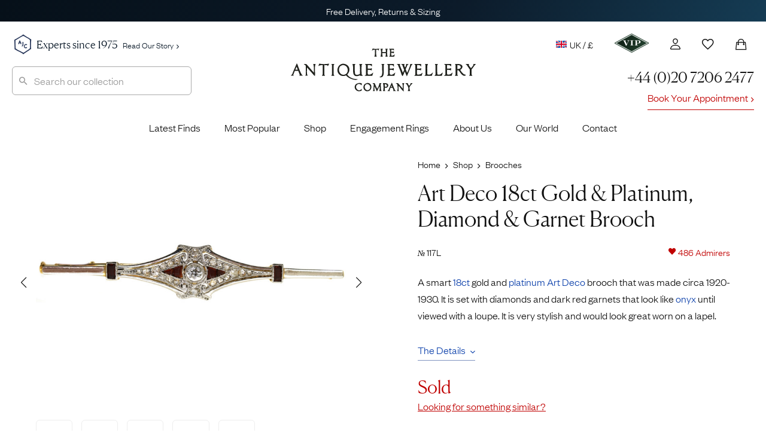

--- FILE ---
content_type: text/html; charset=utf-8
request_url: https://www.google.com/recaptcha/enterprise/anchor?ar=1&k=6LdxCvorAAAAALlKPvY_ZQ6Bg57uxyTVO0K36AfF&co=aHR0cHM6Ly93d3cuYW50aXF1ZWpld2VsbGVyeWNvbXBhbnkuY29tOjQ0Mw..&hl=en&v=PoyoqOPhxBO7pBk68S4YbpHZ&size=invisible&anchor-ms=20000&execute-ms=30000&cb=4w2nswaklzzj
body_size: 48644
content:
<!DOCTYPE HTML><html dir="ltr" lang="en"><head><meta http-equiv="Content-Type" content="text/html; charset=UTF-8">
<meta http-equiv="X-UA-Compatible" content="IE=edge">
<title>reCAPTCHA</title>
<style type="text/css">
/* cyrillic-ext */
@font-face {
  font-family: 'Roboto';
  font-style: normal;
  font-weight: 400;
  font-stretch: 100%;
  src: url(//fonts.gstatic.com/s/roboto/v48/KFO7CnqEu92Fr1ME7kSn66aGLdTylUAMa3GUBHMdazTgWw.woff2) format('woff2');
  unicode-range: U+0460-052F, U+1C80-1C8A, U+20B4, U+2DE0-2DFF, U+A640-A69F, U+FE2E-FE2F;
}
/* cyrillic */
@font-face {
  font-family: 'Roboto';
  font-style: normal;
  font-weight: 400;
  font-stretch: 100%;
  src: url(//fonts.gstatic.com/s/roboto/v48/KFO7CnqEu92Fr1ME7kSn66aGLdTylUAMa3iUBHMdazTgWw.woff2) format('woff2');
  unicode-range: U+0301, U+0400-045F, U+0490-0491, U+04B0-04B1, U+2116;
}
/* greek-ext */
@font-face {
  font-family: 'Roboto';
  font-style: normal;
  font-weight: 400;
  font-stretch: 100%;
  src: url(//fonts.gstatic.com/s/roboto/v48/KFO7CnqEu92Fr1ME7kSn66aGLdTylUAMa3CUBHMdazTgWw.woff2) format('woff2');
  unicode-range: U+1F00-1FFF;
}
/* greek */
@font-face {
  font-family: 'Roboto';
  font-style: normal;
  font-weight: 400;
  font-stretch: 100%;
  src: url(//fonts.gstatic.com/s/roboto/v48/KFO7CnqEu92Fr1ME7kSn66aGLdTylUAMa3-UBHMdazTgWw.woff2) format('woff2');
  unicode-range: U+0370-0377, U+037A-037F, U+0384-038A, U+038C, U+038E-03A1, U+03A3-03FF;
}
/* math */
@font-face {
  font-family: 'Roboto';
  font-style: normal;
  font-weight: 400;
  font-stretch: 100%;
  src: url(//fonts.gstatic.com/s/roboto/v48/KFO7CnqEu92Fr1ME7kSn66aGLdTylUAMawCUBHMdazTgWw.woff2) format('woff2');
  unicode-range: U+0302-0303, U+0305, U+0307-0308, U+0310, U+0312, U+0315, U+031A, U+0326-0327, U+032C, U+032F-0330, U+0332-0333, U+0338, U+033A, U+0346, U+034D, U+0391-03A1, U+03A3-03A9, U+03B1-03C9, U+03D1, U+03D5-03D6, U+03F0-03F1, U+03F4-03F5, U+2016-2017, U+2034-2038, U+203C, U+2040, U+2043, U+2047, U+2050, U+2057, U+205F, U+2070-2071, U+2074-208E, U+2090-209C, U+20D0-20DC, U+20E1, U+20E5-20EF, U+2100-2112, U+2114-2115, U+2117-2121, U+2123-214F, U+2190, U+2192, U+2194-21AE, U+21B0-21E5, U+21F1-21F2, U+21F4-2211, U+2213-2214, U+2216-22FF, U+2308-230B, U+2310, U+2319, U+231C-2321, U+2336-237A, U+237C, U+2395, U+239B-23B7, U+23D0, U+23DC-23E1, U+2474-2475, U+25AF, U+25B3, U+25B7, U+25BD, U+25C1, U+25CA, U+25CC, U+25FB, U+266D-266F, U+27C0-27FF, U+2900-2AFF, U+2B0E-2B11, U+2B30-2B4C, U+2BFE, U+3030, U+FF5B, U+FF5D, U+1D400-1D7FF, U+1EE00-1EEFF;
}
/* symbols */
@font-face {
  font-family: 'Roboto';
  font-style: normal;
  font-weight: 400;
  font-stretch: 100%;
  src: url(//fonts.gstatic.com/s/roboto/v48/KFO7CnqEu92Fr1ME7kSn66aGLdTylUAMaxKUBHMdazTgWw.woff2) format('woff2');
  unicode-range: U+0001-000C, U+000E-001F, U+007F-009F, U+20DD-20E0, U+20E2-20E4, U+2150-218F, U+2190, U+2192, U+2194-2199, U+21AF, U+21E6-21F0, U+21F3, U+2218-2219, U+2299, U+22C4-22C6, U+2300-243F, U+2440-244A, U+2460-24FF, U+25A0-27BF, U+2800-28FF, U+2921-2922, U+2981, U+29BF, U+29EB, U+2B00-2BFF, U+4DC0-4DFF, U+FFF9-FFFB, U+10140-1018E, U+10190-1019C, U+101A0, U+101D0-101FD, U+102E0-102FB, U+10E60-10E7E, U+1D2C0-1D2D3, U+1D2E0-1D37F, U+1F000-1F0FF, U+1F100-1F1AD, U+1F1E6-1F1FF, U+1F30D-1F30F, U+1F315, U+1F31C, U+1F31E, U+1F320-1F32C, U+1F336, U+1F378, U+1F37D, U+1F382, U+1F393-1F39F, U+1F3A7-1F3A8, U+1F3AC-1F3AF, U+1F3C2, U+1F3C4-1F3C6, U+1F3CA-1F3CE, U+1F3D4-1F3E0, U+1F3ED, U+1F3F1-1F3F3, U+1F3F5-1F3F7, U+1F408, U+1F415, U+1F41F, U+1F426, U+1F43F, U+1F441-1F442, U+1F444, U+1F446-1F449, U+1F44C-1F44E, U+1F453, U+1F46A, U+1F47D, U+1F4A3, U+1F4B0, U+1F4B3, U+1F4B9, U+1F4BB, U+1F4BF, U+1F4C8-1F4CB, U+1F4D6, U+1F4DA, U+1F4DF, U+1F4E3-1F4E6, U+1F4EA-1F4ED, U+1F4F7, U+1F4F9-1F4FB, U+1F4FD-1F4FE, U+1F503, U+1F507-1F50B, U+1F50D, U+1F512-1F513, U+1F53E-1F54A, U+1F54F-1F5FA, U+1F610, U+1F650-1F67F, U+1F687, U+1F68D, U+1F691, U+1F694, U+1F698, U+1F6AD, U+1F6B2, U+1F6B9-1F6BA, U+1F6BC, U+1F6C6-1F6CF, U+1F6D3-1F6D7, U+1F6E0-1F6EA, U+1F6F0-1F6F3, U+1F6F7-1F6FC, U+1F700-1F7FF, U+1F800-1F80B, U+1F810-1F847, U+1F850-1F859, U+1F860-1F887, U+1F890-1F8AD, U+1F8B0-1F8BB, U+1F8C0-1F8C1, U+1F900-1F90B, U+1F93B, U+1F946, U+1F984, U+1F996, U+1F9E9, U+1FA00-1FA6F, U+1FA70-1FA7C, U+1FA80-1FA89, U+1FA8F-1FAC6, U+1FACE-1FADC, U+1FADF-1FAE9, U+1FAF0-1FAF8, U+1FB00-1FBFF;
}
/* vietnamese */
@font-face {
  font-family: 'Roboto';
  font-style: normal;
  font-weight: 400;
  font-stretch: 100%;
  src: url(//fonts.gstatic.com/s/roboto/v48/KFO7CnqEu92Fr1ME7kSn66aGLdTylUAMa3OUBHMdazTgWw.woff2) format('woff2');
  unicode-range: U+0102-0103, U+0110-0111, U+0128-0129, U+0168-0169, U+01A0-01A1, U+01AF-01B0, U+0300-0301, U+0303-0304, U+0308-0309, U+0323, U+0329, U+1EA0-1EF9, U+20AB;
}
/* latin-ext */
@font-face {
  font-family: 'Roboto';
  font-style: normal;
  font-weight: 400;
  font-stretch: 100%;
  src: url(//fonts.gstatic.com/s/roboto/v48/KFO7CnqEu92Fr1ME7kSn66aGLdTylUAMa3KUBHMdazTgWw.woff2) format('woff2');
  unicode-range: U+0100-02BA, U+02BD-02C5, U+02C7-02CC, U+02CE-02D7, U+02DD-02FF, U+0304, U+0308, U+0329, U+1D00-1DBF, U+1E00-1E9F, U+1EF2-1EFF, U+2020, U+20A0-20AB, U+20AD-20C0, U+2113, U+2C60-2C7F, U+A720-A7FF;
}
/* latin */
@font-face {
  font-family: 'Roboto';
  font-style: normal;
  font-weight: 400;
  font-stretch: 100%;
  src: url(//fonts.gstatic.com/s/roboto/v48/KFO7CnqEu92Fr1ME7kSn66aGLdTylUAMa3yUBHMdazQ.woff2) format('woff2');
  unicode-range: U+0000-00FF, U+0131, U+0152-0153, U+02BB-02BC, U+02C6, U+02DA, U+02DC, U+0304, U+0308, U+0329, U+2000-206F, U+20AC, U+2122, U+2191, U+2193, U+2212, U+2215, U+FEFF, U+FFFD;
}
/* cyrillic-ext */
@font-face {
  font-family: 'Roboto';
  font-style: normal;
  font-weight: 500;
  font-stretch: 100%;
  src: url(//fonts.gstatic.com/s/roboto/v48/KFO7CnqEu92Fr1ME7kSn66aGLdTylUAMa3GUBHMdazTgWw.woff2) format('woff2');
  unicode-range: U+0460-052F, U+1C80-1C8A, U+20B4, U+2DE0-2DFF, U+A640-A69F, U+FE2E-FE2F;
}
/* cyrillic */
@font-face {
  font-family: 'Roboto';
  font-style: normal;
  font-weight: 500;
  font-stretch: 100%;
  src: url(//fonts.gstatic.com/s/roboto/v48/KFO7CnqEu92Fr1ME7kSn66aGLdTylUAMa3iUBHMdazTgWw.woff2) format('woff2');
  unicode-range: U+0301, U+0400-045F, U+0490-0491, U+04B0-04B1, U+2116;
}
/* greek-ext */
@font-face {
  font-family: 'Roboto';
  font-style: normal;
  font-weight: 500;
  font-stretch: 100%;
  src: url(//fonts.gstatic.com/s/roboto/v48/KFO7CnqEu92Fr1ME7kSn66aGLdTylUAMa3CUBHMdazTgWw.woff2) format('woff2');
  unicode-range: U+1F00-1FFF;
}
/* greek */
@font-face {
  font-family: 'Roboto';
  font-style: normal;
  font-weight: 500;
  font-stretch: 100%;
  src: url(//fonts.gstatic.com/s/roboto/v48/KFO7CnqEu92Fr1ME7kSn66aGLdTylUAMa3-UBHMdazTgWw.woff2) format('woff2');
  unicode-range: U+0370-0377, U+037A-037F, U+0384-038A, U+038C, U+038E-03A1, U+03A3-03FF;
}
/* math */
@font-face {
  font-family: 'Roboto';
  font-style: normal;
  font-weight: 500;
  font-stretch: 100%;
  src: url(//fonts.gstatic.com/s/roboto/v48/KFO7CnqEu92Fr1ME7kSn66aGLdTylUAMawCUBHMdazTgWw.woff2) format('woff2');
  unicode-range: U+0302-0303, U+0305, U+0307-0308, U+0310, U+0312, U+0315, U+031A, U+0326-0327, U+032C, U+032F-0330, U+0332-0333, U+0338, U+033A, U+0346, U+034D, U+0391-03A1, U+03A3-03A9, U+03B1-03C9, U+03D1, U+03D5-03D6, U+03F0-03F1, U+03F4-03F5, U+2016-2017, U+2034-2038, U+203C, U+2040, U+2043, U+2047, U+2050, U+2057, U+205F, U+2070-2071, U+2074-208E, U+2090-209C, U+20D0-20DC, U+20E1, U+20E5-20EF, U+2100-2112, U+2114-2115, U+2117-2121, U+2123-214F, U+2190, U+2192, U+2194-21AE, U+21B0-21E5, U+21F1-21F2, U+21F4-2211, U+2213-2214, U+2216-22FF, U+2308-230B, U+2310, U+2319, U+231C-2321, U+2336-237A, U+237C, U+2395, U+239B-23B7, U+23D0, U+23DC-23E1, U+2474-2475, U+25AF, U+25B3, U+25B7, U+25BD, U+25C1, U+25CA, U+25CC, U+25FB, U+266D-266F, U+27C0-27FF, U+2900-2AFF, U+2B0E-2B11, U+2B30-2B4C, U+2BFE, U+3030, U+FF5B, U+FF5D, U+1D400-1D7FF, U+1EE00-1EEFF;
}
/* symbols */
@font-face {
  font-family: 'Roboto';
  font-style: normal;
  font-weight: 500;
  font-stretch: 100%;
  src: url(//fonts.gstatic.com/s/roboto/v48/KFO7CnqEu92Fr1ME7kSn66aGLdTylUAMaxKUBHMdazTgWw.woff2) format('woff2');
  unicode-range: U+0001-000C, U+000E-001F, U+007F-009F, U+20DD-20E0, U+20E2-20E4, U+2150-218F, U+2190, U+2192, U+2194-2199, U+21AF, U+21E6-21F0, U+21F3, U+2218-2219, U+2299, U+22C4-22C6, U+2300-243F, U+2440-244A, U+2460-24FF, U+25A0-27BF, U+2800-28FF, U+2921-2922, U+2981, U+29BF, U+29EB, U+2B00-2BFF, U+4DC0-4DFF, U+FFF9-FFFB, U+10140-1018E, U+10190-1019C, U+101A0, U+101D0-101FD, U+102E0-102FB, U+10E60-10E7E, U+1D2C0-1D2D3, U+1D2E0-1D37F, U+1F000-1F0FF, U+1F100-1F1AD, U+1F1E6-1F1FF, U+1F30D-1F30F, U+1F315, U+1F31C, U+1F31E, U+1F320-1F32C, U+1F336, U+1F378, U+1F37D, U+1F382, U+1F393-1F39F, U+1F3A7-1F3A8, U+1F3AC-1F3AF, U+1F3C2, U+1F3C4-1F3C6, U+1F3CA-1F3CE, U+1F3D4-1F3E0, U+1F3ED, U+1F3F1-1F3F3, U+1F3F5-1F3F7, U+1F408, U+1F415, U+1F41F, U+1F426, U+1F43F, U+1F441-1F442, U+1F444, U+1F446-1F449, U+1F44C-1F44E, U+1F453, U+1F46A, U+1F47D, U+1F4A3, U+1F4B0, U+1F4B3, U+1F4B9, U+1F4BB, U+1F4BF, U+1F4C8-1F4CB, U+1F4D6, U+1F4DA, U+1F4DF, U+1F4E3-1F4E6, U+1F4EA-1F4ED, U+1F4F7, U+1F4F9-1F4FB, U+1F4FD-1F4FE, U+1F503, U+1F507-1F50B, U+1F50D, U+1F512-1F513, U+1F53E-1F54A, U+1F54F-1F5FA, U+1F610, U+1F650-1F67F, U+1F687, U+1F68D, U+1F691, U+1F694, U+1F698, U+1F6AD, U+1F6B2, U+1F6B9-1F6BA, U+1F6BC, U+1F6C6-1F6CF, U+1F6D3-1F6D7, U+1F6E0-1F6EA, U+1F6F0-1F6F3, U+1F6F7-1F6FC, U+1F700-1F7FF, U+1F800-1F80B, U+1F810-1F847, U+1F850-1F859, U+1F860-1F887, U+1F890-1F8AD, U+1F8B0-1F8BB, U+1F8C0-1F8C1, U+1F900-1F90B, U+1F93B, U+1F946, U+1F984, U+1F996, U+1F9E9, U+1FA00-1FA6F, U+1FA70-1FA7C, U+1FA80-1FA89, U+1FA8F-1FAC6, U+1FACE-1FADC, U+1FADF-1FAE9, U+1FAF0-1FAF8, U+1FB00-1FBFF;
}
/* vietnamese */
@font-face {
  font-family: 'Roboto';
  font-style: normal;
  font-weight: 500;
  font-stretch: 100%;
  src: url(//fonts.gstatic.com/s/roboto/v48/KFO7CnqEu92Fr1ME7kSn66aGLdTylUAMa3OUBHMdazTgWw.woff2) format('woff2');
  unicode-range: U+0102-0103, U+0110-0111, U+0128-0129, U+0168-0169, U+01A0-01A1, U+01AF-01B0, U+0300-0301, U+0303-0304, U+0308-0309, U+0323, U+0329, U+1EA0-1EF9, U+20AB;
}
/* latin-ext */
@font-face {
  font-family: 'Roboto';
  font-style: normal;
  font-weight: 500;
  font-stretch: 100%;
  src: url(//fonts.gstatic.com/s/roboto/v48/KFO7CnqEu92Fr1ME7kSn66aGLdTylUAMa3KUBHMdazTgWw.woff2) format('woff2');
  unicode-range: U+0100-02BA, U+02BD-02C5, U+02C7-02CC, U+02CE-02D7, U+02DD-02FF, U+0304, U+0308, U+0329, U+1D00-1DBF, U+1E00-1E9F, U+1EF2-1EFF, U+2020, U+20A0-20AB, U+20AD-20C0, U+2113, U+2C60-2C7F, U+A720-A7FF;
}
/* latin */
@font-face {
  font-family: 'Roboto';
  font-style: normal;
  font-weight: 500;
  font-stretch: 100%;
  src: url(//fonts.gstatic.com/s/roboto/v48/KFO7CnqEu92Fr1ME7kSn66aGLdTylUAMa3yUBHMdazQ.woff2) format('woff2');
  unicode-range: U+0000-00FF, U+0131, U+0152-0153, U+02BB-02BC, U+02C6, U+02DA, U+02DC, U+0304, U+0308, U+0329, U+2000-206F, U+20AC, U+2122, U+2191, U+2193, U+2212, U+2215, U+FEFF, U+FFFD;
}
/* cyrillic-ext */
@font-face {
  font-family: 'Roboto';
  font-style: normal;
  font-weight: 900;
  font-stretch: 100%;
  src: url(//fonts.gstatic.com/s/roboto/v48/KFO7CnqEu92Fr1ME7kSn66aGLdTylUAMa3GUBHMdazTgWw.woff2) format('woff2');
  unicode-range: U+0460-052F, U+1C80-1C8A, U+20B4, U+2DE0-2DFF, U+A640-A69F, U+FE2E-FE2F;
}
/* cyrillic */
@font-face {
  font-family: 'Roboto';
  font-style: normal;
  font-weight: 900;
  font-stretch: 100%;
  src: url(//fonts.gstatic.com/s/roboto/v48/KFO7CnqEu92Fr1ME7kSn66aGLdTylUAMa3iUBHMdazTgWw.woff2) format('woff2');
  unicode-range: U+0301, U+0400-045F, U+0490-0491, U+04B0-04B1, U+2116;
}
/* greek-ext */
@font-face {
  font-family: 'Roboto';
  font-style: normal;
  font-weight: 900;
  font-stretch: 100%;
  src: url(//fonts.gstatic.com/s/roboto/v48/KFO7CnqEu92Fr1ME7kSn66aGLdTylUAMa3CUBHMdazTgWw.woff2) format('woff2');
  unicode-range: U+1F00-1FFF;
}
/* greek */
@font-face {
  font-family: 'Roboto';
  font-style: normal;
  font-weight: 900;
  font-stretch: 100%;
  src: url(//fonts.gstatic.com/s/roboto/v48/KFO7CnqEu92Fr1ME7kSn66aGLdTylUAMa3-UBHMdazTgWw.woff2) format('woff2');
  unicode-range: U+0370-0377, U+037A-037F, U+0384-038A, U+038C, U+038E-03A1, U+03A3-03FF;
}
/* math */
@font-face {
  font-family: 'Roboto';
  font-style: normal;
  font-weight: 900;
  font-stretch: 100%;
  src: url(//fonts.gstatic.com/s/roboto/v48/KFO7CnqEu92Fr1ME7kSn66aGLdTylUAMawCUBHMdazTgWw.woff2) format('woff2');
  unicode-range: U+0302-0303, U+0305, U+0307-0308, U+0310, U+0312, U+0315, U+031A, U+0326-0327, U+032C, U+032F-0330, U+0332-0333, U+0338, U+033A, U+0346, U+034D, U+0391-03A1, U+03A3-03A9, U+03B1-03C9, U+03D1, U+03D5-03D6, U+03F0-03F1, U+03F4-03F5, U+2016-2017, U+2034-2038, U+203C, U+2040, U+2043, U+2047, U+2050, U+2057, U+205F, U+2070-2071, U+2074-208E, U+2090-209C, U+20D0-20DC, U+20E1, U+20E5-20EF, U+2100-2112, U+2114-2115, U+2117-2121, U+2123-214F, U+2190, U+2192, U+2194-21AE, U+21B0-21E5, U+21F1-21F2, U+21F4-2211, U+2213-2214, U+2216-22FF, U+2308-230B, U+2310, U+2319, U+231C-2321, U+2336-237A, U+237C, U+2395, U+239B-23B7, U+23D0, U+23DC-23E1, U+2474-2475, U+25AF, U+25B3, U+25B7, U+25BD, U+25C1, U+25CA, U+25CC, U+25FB, U+266D-266F, U+27C0-27FF, U+2900-2AFF, U+2B0E-2B11, U+2B30-2B4C, U+2BFE, U+3030, U+FF5B, U+FF5D, U+1D400-1D7FF, U+1EE00-1EEFF;
}
/* symbols */
@font-face {
  font-family: 'Roboto';
  font-style: normal;
  font-weight: 900;
  font-stretch: 100%;
  src: url(//fonts.gstatic.com/s/roboto/v48/KFO7CnqEu92Fr1ME7kSn66aGLdTylUAMaxKUBHMdazTgWw.woff2) format('woff2');
  unicode-range: U+0001-000C, U+000E-001F, U+007F-009F, U+20DD-20E0, U+20E2-20E4, U+2150-218F, U+2190, U+2192, U+2194-2199, U+21AF, U+21E6-21F0, U+21F3, U+2218-2219, U+2299, U+22C4-22C6, U+2300-243F, U+2440-244A, U+2460-24FF, U+25A0-27BF, U+2800-28FF, U+2921-2922, U+2981, U+29BF, U+29EB, U+2B00-2BFF, U+4DC0-4DFF, U+FFF9-FFFB, U+10140-1018E, U+10190-1019C, U+101A0, U+101D0-101FD, U+102E0-102FB, U+10E60-10E7E, U+1D2C0-1D2D3, U+1D2E0-1D37F, U+1F000-1F0FF, U+1F100-1F1AD, U+1F1E6-1F1FF, U+1F30D-1F30F, U+1F315, U+1F31C, U+1F31E, U+1F320-1F32C, U+1F336, U+1F378, U+1F37D, U+1F382, U+1F393-1F39F, U+1F3A7-1F3A8, U+1F3AC-1F3AF, U+1F3C2, U+1F3C4-1F3C6, U+1F3CA-1F3CE, U+1F3D4-1F3E0, U+1F3ED, U+1F3F1-1F3F3, U+1F3F5-1F3F7, U+1F408, U+1F415, U+1F41F, U+1F426, U+1F43F, U+1F441-1F442, U+1F444, U+1F446-1F449, U+1F44C-1F44E, U+1F453, U+1F46A, U+1F47D, U+1F4A3, U+1F4B0, U+1F4B3, U+1F4B9, U+1F4BB, U+1F4BF, U+1F4C8-1F4CB, U+1F4D6, U+1F4DA, U+1F4DF, U+1F4E3-1F4E6, U+1F4EA-1F4ED, U+1F4F7, U+1F4F9-1F4FB, U+1F4FD-1F4FE, U+1F503, U+1F507-1F50B, U+1F50D, U+1F512-1F513, U+1F53E-1F54A, U+1F54F-1F5FA, U+1F610, U+1F650-1F67F, U+1F687, U+1F68D, U+1F691, U+1F694, U+1F698, U+1F6AD, U+1F6B2, U+1F6B9-1F6BA, U+1F6BC, U+1F6C6-1F6CF, U+1F6D3-1F6D7, U+1F6E0-1F6EA, U+1F6F0-1F6F3, U+1F6F7-1F6FC, U+1F700-1F7FF, U+1F800-1F80B, U+1F810-1F847, U+1F850-1F859, U+1F860-1F887, U+1F890-1F8AD, U+1F8B0-1F8BB, U+1F8C0-1F8C1, U+1F900-1F90B, U+1F93B, U+1F946, U+1F984, U+1F996, U+1F9E9, U+1FA00-1FA6F, U+1FA70-1FA7C, U+1FA80-1FA89, U+1FA8F-1FAC6, U+1FACE-1FADC, U+1FADF-1FAE9, U+1FAF0-1FAF8, U+1FB00-1FBFF;
}
/* vietnamese */
@font-face {
  font-family: 'Roboto';
  font-style: normal;
  font-weight: 900;
  font-stretch: 100%;
  src: url(//fonts.gstatic.com/s/roboto/v48/KFO7CnqEu92Fr1ME7kSn66aGLdTylUAMa3OUBHMdazTgWw.woff2) format('woff2');
  unicode-range: U+0102-0103, U+0110-0111, U+0128-0129, U+0168-0169, U+01A0-01A1, U+01AF-01B0, U+0300-0301, U+0303-0304, U+0308-0309, U+0323, U+0329, U+1EA0-1EF9, U+20AB;
}
/* latin-ext */
@font-face {
  font-family: 'Roboto';
  font-style: normal;
  font-weight: 900;
  font-stretch: 100%;
  src: url(//fonts.gstatic.com/s/roboto/v48/KFO7CnqEu92Fr1ME7kSn66aGLdTylUAMa3KUBHMdazTgWw.woff2) format('woff2');
  unicode-range: U+0100-02BA, U+02BD-02C5, U+02C7-02CC, U+02CE-02D7, U+02DD-02FF, U+0304, U+0308, U+0329, U+1D00-1DBF, U+1E00-1E9F, U+1EF2-1EFF, U+2020, U+20A0-20AB, U+20AD-20C0, U+2113, U+2C60-2C7F, U+A720-A7FF;
}
/* latin */
@font-face {
  font-family: 'Roboto';
  font-style: normal;
  font-weight: 900;
  font-stretch: 100%;
  src: url(//fonts.gstatic.com/s/roboto/v48/KFO7CnqEu92Fr1ME7kSn66aGLdTylUAMa3yUBHMdazQ.woff2) format('woff2');
  unicode-range: U+0000-00FF, U+0131, U+0152-0153, U+02BB-02BC, U+02C6, U+02DA, U+02DC, U+0304, U+0308, U+0329, U+2000-206F, U+20AC, U+2122, U+2191, U+2193, U+2212, U+2215, U+FEFF, U+FFFD;
}

</style>
<link rel="stylesheet" type="text/css" href="https://www.gstatic.com/recaptcha/releases/PoyoqOPhxBO7pBk68S4YbpHZ/styles__ltr.css">
<script nonce="SkTYd_WcEvra5007tb3WmA" type="text/javascript">window['__recaptcha_api'] = 'https://www.google.com/recaptcha/enterprise/';</script>
<script type="text/javascript" src="https://www.gstatic.com/recaptcha/releases/PoyoqOPhxBO7pBk68S4YbpHZ/recaptcha__en.js" nonce="SkTYd_WcEvra5007tb3WmA">
      
    </script></head>
<body><div id="rc-anchor-alert" class="rc-anchor-alert"></div>
<input type="hidden" id="recaptcha-token" value="[base64]">
<script type="text/javascript" nonce="SkTYd_WcEvra5007tb3WmA">
      recaptcha.anchor.Main.init("[\x22ainput\x22,[\x22bgdata\x22,\x22\x22,\[base64]/[base64]/[base64]/KE4oMTI0LHYsdi5HKSxMWihsLHYpKTpOKDEyNCx2LGwpLFYpLHYpLFQpKSxGKDE3MSx2KX0scjc9ZnVuY3Rpb24obCl7cmV0dXJuIGx9LEM9ZnVuY3Rpb24obCxWLHYpe04odixsLFYpLFZbYWtdPTI3OTZ9LG49ZnVuY3Rpb24obCxWKXtWLlg9KChWLlg/[base64]/[base64]/[base64]/[base64]/[base64]/[base64]/[base64]/[base64]/[base64]/[base64]/[base64]\\u003d\x22,\[base64]\x22,\x22aQUDw4nCsFjChGouPmLDqV3Cn8KVw4DDqMOYw4LCv1p7wpvDhHzDlcO4w5DDk0FZw7tLLMOIw4bCuH00wpHDlcK+w4R9wpLDoGjDuF/DjHHClMO/wrvDuirDu8KKYcOeYA/DsMOqZcKNCG9qQsKmccOxw4TDiMK5TsKSwrPDgcKDT8OAw6lYw5zDj8Kcw6JMCW7CtMOSw5VQdsOSY3jDjMO5EgjCizc1ecOEGHrDuTQsGcO0LcOcc8KjUFciUTcyw7nDnWISwpUdI8Onw5XCncOIw49ew7xUwq3Cp8ONAMOpw5xlWjjDv8O/[base64]/DnRpyJ8ODbMKBKMK2w4PDh8OpCcKYPMKzw4bChjPDrFHCnC/CrMK0wpvCk8KlMlfDikNuT8OHwrXCjlNbYAlxdXlEQ8OQwpRdCjQbCmhIw4E+w5k3wqt5HsKsw707LsOYwpErwpDDgMOkFkolIxLChjdZw7fCkcKiLWo/wrRoIMOOw5rCvVXDuxE0w5cwOMOnFsK3CjLDrR/DlMO7wpzDg8KLYhERcG5Qw6wgw78rw5PDpMOFKX/[base64]/w7NeER/Cs2BqIsOGw6/CmQrCjUDCmMKJLcKkwp4OHsO1O2tSw7glNsOzHytSw6LDlEIIUl5Tw4rDpmIOwqY/[base64]/wprCq3FBw4PDkMOXw6JMScKhe8KUw6pSw77ClSnCkMOxw4bCp8KHwoFLw77DqcKgaTx2w5XDhcK7w7Y8d8OwVzwRw6opd3bDqMOnw5RRfsOvegF7wqXCvn9MXWNmLMOSwr7Dol9Rwr42YcKRfcOjwo/[base64]/PMObNcOaw4oYwpTCs8OiX8OnW8K3dMKkeBbCpTdhw5zDhMKAw5PDqgPCmcOfw49hKHLDjk5dw4pXXXPCiwzDpsO+d358ecKYH8K8wr3DnF9hw7jClB7DrCLDrcO+wrsAWnXCjMOlQj59wo45wooNw5/CsMKtby5LwpPCi8K0w7o8TmfDs8OzwpTCsRx3w4fDrcKIJDxNZ8O9GsONw6vDiy/[base64]/CrjbCvUvCmG3DrsOiMcKqw6rDoQzDkcOERgjDsh1xw5JmdsKiwq/[base64]/CvCTCmhszwod+worDgATCrwZCfcOtw5vDgFrDlsK2GB/[base64]/CvWVvS8Oww6Rbw5Zmwq46wrnCoSYAGGvCjXnDqcKfHMOPwqlAw5fDg8OswrPDucOrIkVtSn/DgWIJwrDDi3IWP8K/RsKcw5HDlcKiwrLDp8Kxw6Q8d8OHw6HCu8OJe8Oiw4ooVcOgw4PCicKKD8KwED/DijjDpsOswpVGZmBzcsK6w6PDpsKqw6lUwqdPw6UWw6tgwpkcwpxOHsKiVmsSwqvCn8OKwrfCoMKYPRQ9wo/[base64]/CksOPMyLChk0OBxXCrWjCm1XDpG5qHjDDq8KFBAwjwqrChHjDp8OPKcKaPktNUcOvRcK0w5XCnlfCqcKBCsOXw5PCu8KOw59oLFrCssKDw7hOw6HDpcOyFcKPf8KRw47DpcOiwqxrbMOmMMOGYMOmwoNBw71gGht9W0nCocKbJXnDg8OJw5R+w4/[base64]/w6EvWMO9w5ooYhzDtMKrw64TwococMOSw49pLcKvwrrCp2PDk07CqMOAwpADWHYwwrlJXsK/[base64]/DmH9yfsK1wpNZw4bDrhLDt8Kjwos/wp0UWUPDjR08URfDmcOvRsKnAcKUwp3CtW0WScO5w5oBw43ClUsRb8OVwrAUwo3DvMK+w7pTwoIUHwdLwoAAMBbClsK9w5UNwrXDmR47wq9DQz56XVjCu3A5wrrDp8KWa8KlIsOqcCzCpMK1w4XDhcKIw5lIwo5kBQLCsWfDqAtww5bDt31+dDfDiUI+WRE/wpXCjsKLwrIqw5bDlMKyV8OuFMK/fcKTZG8LwrfDnz7CsinDljzCs17Cn8K1D8OcfE5gM1NVa8Opw69JwpFUZ8KDw7DDhWAEWh4qw6DDiARQPmzCpDYhwoHCuzU8K8KDb8KMwr/[base64]/wq96e8KvfANww4otwr3DqMOcwq0JfxQmwoAwfXDCjsKDSR5kfU9vE048UG0qwoVYw5XCtyo2wpMHw6MDw7AGw6AIwp5nwrk3woDDpTDCmERTw7jDmB5NLxBHRFR5w4Z4NXJQU0fDncKKw4PDj3zCk0fDhi3DlEocK0RXVcOHwobCqhAcY8OOw5cDwqDDvMO/w4VdwrJsBMOTS8KSDi3Cs8K+w7VtD8KowoRgwpDCribDr8OoDzrCuXIGaQ3CrMOOcsKvw5szw4bDl8O7w63DhMKyEcOpwr1Rw5bClAvCt8OWwqPDssKYw6hPw7NAQV12wqh6c8OiS8Odwp8Iwo3CpsKPw59iMjbCgMOUw43CmwHDvsO4EsOVw7DDlMKqw4vDhcKiw7/DgCwdFEY9JMOUTTHDqAzCr0EWfkMiTsO6w7DDjMO9U8Kqw68XI8KmGcKvwpAtwowpQMKgw4Epw5/ChgMnWHMGwozClnLDt8O0ZXjCv8KMw6U0wpbCjFvDgxpiw7oDG8KzwpBwwos0BHzCjcKlwqwkw6XDkCPCgS1XOV7DsMO+BAciwqI/wqx0dDnDgx3Dr8K6w6Alw6zDjmU6w40Gwq1DHlfCo8KFwpIowqgPwqJ4w7pjw71Iwr0/[base64]/DqgvDpcOrwqM0w6B/B153w6HChCwpYcO/w688wqrCpcKdFg8Tw6LDsXZNwrTDpj5WZW/Ds1PDuMOyDGtDw6nCuMOawqM1wojDn2fCgmbCizrDuXALeRHCp8Kbw7BUdcKcFgALw54Uw6gVw7jDugkSD8OCw4vDocKNwpvDu8O/[base64]/CmzjDvSpZTwAtw6gPw6oXw4ArwqDCv2DDksK5wrk9ZMKJflrDjCNUwrnDhsOSA1ZJP8OzFMKdQzPDkcKLDXFKwog+ZcKEZ8OuZ09PAcK6w67DgAkswpB8w7nDkUrCsy/DlhwiPy3CvsOIwrTCgcKtRH3DhcO5UQQbHVwdw4XCksKFZMKrLWzCsMOuRyhGRXkiw68PV8KswoXCm8OlwqlMc8ORZ2Y5wofCoRoEVsK5wr/DnWQMTm17w5/Cl8KDI8Ovw4zDpC9dSsOFT3zDpgvCsmYXw4ESPcOObMO3w6HCrhnDg3oZFsO/wpNmc8Kiw5DDt8Kcw6RNKH8BwqTCssOLfCBdUzLCj0xcZcKZVcOfBWNywrnDphPDvcO9U8KxVMKgCMOuSsKUdsOywpNXw4JpPUPDiBlCbWHDvSvDvyoFwqQYNANvcRACOSnCscKAVcOMCMK9w4/DuC3Chw7DqMOYwqnDlHFWw6TCmsO5wo4uLMKbdMOPwrHCoRTCjDHDnywmX8O2M2/[base64]/DicKNwooKw5F0w44NKsOGwqovwqHDs8Kbw4Uew7TCv8KAV8O5aMK9B8OkL2oIwrMbw7BPPcOdw5kFXQbDisOhMMKPfgvCi8O+wovDvgPCt8K8w5otw4kJwpgAwoXCpTN/fcKXNWtUOMKSw4QrARYNwrDChTHCrWZHw4bDixTDtWjClhBAw7wRw7/DpEFvAFjDvFXClcKcw7drw51qBsK3w4vDumbDvsORwopvw5nDi8OGw4/[base64]/w4BvwoF8w7bCu3FpKcOtwr9eQsO/wozCmzwtw6jClCvCqcKqNF/CjMOkYw4yw5Y0w6tEw4JiWcKTIsKkPFfDt8K6CcOLRHE5QMKzw7Uuw6x3bMOpd39qwr7ClW5xDMKrPAjDkkzCvsOew5LCg1weacOEJcO+Ay/ClsKREWLCucKYWkzDlMOOXlnDscOfBwXCtlTDnxjDukjDmEnDgmdww6DCssOlaMKTw5EVwrFIw4fCjMKOHXt4IwdIwpvCm8KEw7ZYwqjCnGPCnUAtAn/DgMKzTQPDpcK9G1jDucK5eUrDtxjDn8OkMnLCuynDr8K/wodPNsO4CFRDw6ljw4jCmsKLw5Y1WCgTwqLDk8KiK8KWwpLDtcOawrhgwow3IhJEGAfDncKgajvDssKZwpXDm2/Cn0zDu8KcJ8OawpJewrfCiisoOxVVw4HDtg7DmMKzwqfCjWsUwoEVw7lfTcOtwobCr8KCCcKgwrEgw7tgw4UERlV8JQ3CjHXDnEnDrcOiO8KuGDEvw7FnPcOmcRBAw6PDo8KDXkHCqMKMO15pSMKkecOzGG/DgEg4w4gyMl/DryYCFEzCjsKoDsO9w6DDjFcIw7kqw4AcwpPDjBElwqTDm8OLw759woDDjsOaw58ETsKGwqTDoSRdSMOjLsODJyEIw7B+ajrDh8KeTsKKwrk3bcKIH1vDqlPCt8KSwp/ChcKiwpdWOcOof8KAwovCsMK2w6JmwpnDiCzCr8Kswo0HYAV9Fz4Iw5DCq8KpL8OuBMKqKzXCgiLCscKpw6YLwp0ZB8OzWT8ww6LDjsKFaXBIWQ/[base64]/bG8TKkB9w63CrcOOBTjCgBPCqHLDhC3CrMOywpESJ8KKwpnCs27DgMOKUS7CoHNBblNVbsKuN8K3RibCuBpyw51fOy7DmsOsw5/Ct8K/Ml89w5rDsW1fTC/[base64]/Dv8K9w4jCq8OYScO1w5vDlsOPR8KOdMKGwqU1CnHCgW1ca8K+wrzDg8KxRsO0YsO7w6RgM03CpTXDsBhqGyd6XB91AH0KwpYYw7kowpDCicK4DMK0w67CpFhdE24FA8K0cwbDp8KewrfCp8KGM1XCssOaFn/DssKqCF/[base64]/DiGAnCcOUIhbDr8Onwq50bhNKwpkdwr0IJgnCrMOjcEtKC0Elwo/[base64]/[base64]/DmMODwpjCg33DrhrCqVrCn8OjUsKZXsOjd8O9wpzDnsOIMybCnk1ywo1+wpIdw6/[base64]/QH7DkcK5wrTCrcOtw6HCtcK/ecOiE3PDgMK4NMK7wo0YRj7Dl8Oow4kZecK2w5rDohgQYcK+esK4w6PClcKbCRHCvsK0EsK8w57DkQ/ChRbDssORMTYYwqTDlsKLZyJKw6BqwrN4KMOvwoRzGMKfwrbDljPCvC4zKcKKw77DsCJIw7rChTplw5ZTw6kzw6kDO1zDkT7ChW/Ds8OyT8KvOcKHw4fCssKPwrErwonDqcOmNsO6w4N5w7tvUHE7fAASwrPCqMKuJw3DmMKoVsKWCcKuGVPCnMOywoDDj04weQnDjsKVeMKJw4l7Sm/DhH8lwr3DlinClFPDs8O4asOAY3LDmwHCuTPCj8Ovw5DCs8KNwqLDhiQ7wq7DtsKEPcOAw4cKbcK3X8Oowr4TH8OOwoJGScOfw7jDiA5XeRzCisK1ZW5+wrBnw5DCr8OiDcKPwoNxw5TCvcOmFUE7AcK2L8OGwr/DqlTChMKBwrfCtMOLK8KFwqDDgsOvSTDCgcKYVsOGwqc6VDEXCMO5w6pUH8OvwrXDoCbDqMKqZAHCjVLDr8KTF8Klw6vDo8Kxw7tEw4odwrAcw5wOwoPDmnRIw5fDqsOxb0N/w6spwp9EwokrwpwDQcKMwoDCkxxBBsKjKMO4w4/DrcKxZBTCv2HDmsOfCMKFJUPCgMO9w43DkcKFWVDDjW0swqQZw4/CkHRCwrINHQrDpMKAG8KIwrLCtDwLwowkP37CojjCvxEjF8O4CzzDsiXCm0nDh8KJS8KKSVjDicOmDwgIVMKxKGzCpsKVW8OsfsOPwrNgRjLDkMOHIsKQDsO9woTCrsKRwrDDmEbCtXgZF8ODbTrDuMKIw6kow5/CssOawonCvAwMw6AQw7nCsVzCmA1tNRFSCcO8w47DrMO9JMKjOcOwTsOgMSlWfEdyL8Ktw7hOTgXCtsKCwojDpyY+wrbCpgpQBMKGVx/DssKew43DpcOtVhk8S8KOaGLCkgMtw6LDgcKNMMO1wojDrwPCmAHDr2/DlD3Cu8Omw57CpcKhw4ZywpnDiEHDj8K7Lhssw5AAwo3DmcO5woDCh8O4wosiwojCr8KMKEzCtWfCvntDPMOVdMOhHVNYMjnDlFwbw4A9wrHDl20MwoEUw5pqHhvDicKuwp/Ch8OFTMOlTcOfcFHCsFLCs2HCm8KiE1DCpsKeFhEHwqrCvWzCncK0wpbDmBTCohI6wqB8b8OYSHliwpwgGwnCh8Olw4ttw5A9UgXDt35EwpI3wpLDok7Co8Kzw5R2dgfDjxPDusKSKMKmw5JOw4sjYcOjw5fCjH/DjzzDlcKLf8OcQCnDnjcbfcO0IS9Dw47ClsO0Cy/Dr8KDwoBwZBPDg8KLw5LDvcKiw5p+FHbCkSnCiMO2HidpSMOFGcKlwpfCm8KQEA44wowGw4rCtsOKdMKyA8Kawqw4XjPDsmFIUMOFw4xMw47DscOybsKzwqbDsSlbdEzDucKuw7DCnwbDncOYRcOINsOZQy/CtsOMwoDDt8OkwpHDtMOjAALDtD9KwrMGTcOmF8OKSgPCgAgAWR8Owq7CvRcBWTRjYcKIIcK9wqMlwrYzYcOoHB/DkFjDhMKmTEHDviZkXcKrwoDCqlDDlcKFw6d+HiXDlcOfwpzDigMNw6TDjwbDvcO8w7nCnh3Dt1jDtMK/w5dtIcOMQMK0w654TF7ChVAra8OqwpYywqbDkCXCj0LDpcOxwpLDm1XCsMKmw4PDrMKUaHZVEsKMwpTCu8K3Z03Dm3vCl8KcQHDCl8K5CcOiwp/DhiDDiMOkw6rDoD9cw4xcw7DCpMK7wpvCk0dtJCrDulDDicKCBMKsY1Z9Plc8dsKcw5RTwr/[base64]/DrsK3wqvCrMOvBkzCo8OJXcK8wrLClTJeD8OCw6rDhcK+wrnCknvCk8O3MAZUTsOqPsKIaRBHUMOiJgHCrsOhLgQZw7krY0Vewq/[base64]/ColnCuMOhw4XDsjQSIsOpw4/DkhPCmUjCi8KpL07Dph7Dj8Oza1vCo3dgcsKjwpPDrioyRD3CsMKGw5AQU0oqwp/CiALCl3MsB31iwpLCsh8BaiRtAAnCt0JQwp/DkVrCgm/Dv8KywrDCmGwNwqJIdMOiw4TDu8KQwq/DgEctw5ltw4zDoMODLzMgwo7Dl8KpwpjCszLDkcOAMS9vwqliQRUOwpnDghAsw51Yw5IhQMKQW2EUw7J/EMOcw7kpLcK1wp7DuMO4wpUVw5DDkMOkSsKDw7fCpcONIcOuS8Kew4FJw4PDhDFAHlrCkAlTGxTDp8KYwpLDnsKOwq7CtcOrwr/[base64]/ClMODw78iVcKwwotnwo3DiXXCn8KlwrXCqmMCw4xCwr3DogXCt8Kkwq0+eMO8wqXCpsOidFzCvyFdw6XCpmIAfcOEwq5FdVvClMK3YEzCjMO5fsKRH8OlJsKQAinCucOlwpzDjMK/w5DCnHccw5hmw5JWwpE+Z8KVwpMHD2bCjMOkRGLCnRw+BwU9TVbDkcK0w53CpMOYwpjCqnLDuQViex/Co35/F8Kmw6jDqsOvwqjDuMO8AcO4YCjDv8K3w4M0w5tpE8KhdcOHQcKAwpxEBwdFScKBH8OEw7LChk1ieHDDtMOhAR1Ie8KXeMOHLApQEMKowo99w4lGOmfCiW0XwprDnRpseDxlw4TDicOhwrkVC1zDisOmwrAjfjJVw4MqwpF/[base64]/CnQHDksOmw7PCgsOZfWItw78Zw659LMOoS8Otw4bCsMOzw6bCq8O4w5UWeEXCtGRpF29cw5dxJsKdw7MPwq9Rwp3DiMKrbsKZOzHCmV/Dh0zCvsOxYEIKwozDsMOKVBjDuVgEw6rCvcKuw6XCrH0PwqcmLjDCocOrwrcMwqBUwqY2wqrCpRvDuMOOKQTDjitTOD3CkcO+w4bChsKWSlZFw5zDsMOdwr1gw5IZw7YEMR/[base64]/CiwFewrsVZHNRwq1PwqUSE8KHccOiw7DCs8OTw4NQw5vCgsOqwq/Ds8OYbgbDvQPDvj0yaCpSX0HDv8OldMKGWMKALMK/[base64]/CoTFpw5Asw67DlW3CjEPCqMOTwrvCu8KNLcKqwprDj3d5wr8UwqM6w45rZ8KGw7hWPRN5CQDCkjrCs8OtwqHCnEfDm8OMACrDhcOiw5jCmMOrwoHCjcKBwq5iwoQywp4UaTJdwoIFw54kw7/[base64]/CqcKWOlbDpsKhwpklwrTCo8KIwp0oLMK/[base64]/CksKJS8O1F19cwpAKw4PCqsOGw4PDsS8fUC9GXg1Sw4hJwpETwo8hcsKxwqJlwpIpwpjCmMO9HMK1AD9EZj7Di8O7w5YbFcKtwpMvWcK8wr5MBsOTB8ORbsKrJcK8wrvCnBnDpMKUXEpweMOowpx8wqLDrm9PQsKVwpY/FT/CvQ4JPkMUZXTDucKRw6TCrl/DmcKbw6U9wp0ew6QGdMOMwpcIwpkaw7vDun5DAcKjw7xHw44cwojDsVYqaiXChsOiSj41w5nCrcOXwqfConDDpcKWbmAEJRMswr8qwrzDjznCqltkwpptUX3Cp8KTM8OoYcKswp/DpsKKwpzCth7DmkY5w7vDnsKbwodaZcOxFHvCr8Okc0/DoRd+w5pWw7gKMQ7Dv1ktw6XCmMKYwooZw50iwo/CgURPR8K4wrgEwq5fw64QezXDjmTDrCdcw5PCncKtwqDChkICwqBDHy3DsD/[base64]/[base64]/CuGsJw5xdHcKPwo4mw7RNw6QXesKFw5QQw4Q9XhQiQMKNwo1lwrbCvnIAM0XDozt0wp/Dv8ODw5g+wq/Ckn1QDMO3E8KyRnMjwqQ3w7DDhMOvJMOIwpkQw4UNIMKkw7U/byx4MMKkJ8K+w77Di8OKdcO8fDjCj3JjQ34EZFBfwo3Cg8OCD8KSC8O8w7rDkxbChyzCtSJIw7h2w5LDnTwIGRA/Y8OcDUZrw7LCiQDClMK1w4sJworClcKqwpLClcKCw7B9wo/CsloPw7TCocKFwrPCpsOow5vCqDAvwoItw4zDrMKRwrnDr23CqsOPw510HAwdOGjCtSx3IU7DrwnCr1dDLsKvw7DDp1LClQcYIcKcw5wRK8KCEh/ChMKgwr15dMO5DDbCg8ODwrbDusKPwoTCvSbCpnUkbCUpw77CpcK7GMOMXXBOcMOvw5Anw4zCg8OTwoXDgsKdwqrDp8K8D1/CkHgBwoFKw4DCh8KJYRjCkQ5NwrJ3w6HDkMOcw7fCslw/w5bCiBYjwpBvCELDl8K2w6LCiMKKMzhJU0dNwqbDnMObOF/DnhJQw6bCvE9CwqrDr8OaZkzCnw7CrWXCswXCssKuecKiwpEsIcKVZ8Obw586RMKDw7RGM8KgwrxDRFXDmcKQVMOvw7UIwp1PF8K5worDr8OAwr7CjMOnBDpyYVd+wqILd3LCtXtfw7/CnWIJJ07DrcKcMi4NP3HDl8Ogw78fw7zDqlPDmnfDmzTCgcOcan4PH30fGFQqaMKhw5JlLDUjSsOqfcOWHMOzw6MzQUYHTy86wqTCp8OBfnEfHT/DssOhw4gEw5vDhhpEw4U1dRMZdcO/woUOEcOWZG8Yw7vCpMKnwqlNwpglwpUHO8OAw6DCicOUD8O4WmNpwpPDvsOTw47DvkfDtQPDmsKFbMORN3MdwpbChsKVw5Y9FGBtwq/Dp1HCiMObVcK7wqxVRxzDsRnCmmdrwqoQGzRPw4hQw4fDn8KzAC7CnVnCvMOmQjPDnwTDicOmw65bwq3DqcK3MEzDixYHdAjCtsO/wqXDncKJw4B/W8K5fMKpwpk7MzYxJsOswoMMw5gVPW8jGBouesOew7EBe0sqd27CqsOEE8O6wpfDtm7DrsKXahHCnzTClFh3ccOpw6Ejw5LCj8KiwoRRw4pnw68WM04/C0tXPBPClsKUccKdenE+A8OUwpo4Z8ORwp9iZ8KiKg5swpViJcObwqHCj8ORX0hSwoc6wrPCgwjCi8Oww4NkYAfCn8Kmw4rChQBsA8K9wrTDiQnDrcKqw49gw6QDJVrCgMKYw5fCq1TCncKHScO1HggxwobCsTtYTAEBw4l4w7TClMKQwqnCuMO/[base64]/wpvCr8OjwqgqwpMFwrBswoBuwr0CYXLDoDh0cQ3Cg8Kmw4ENOsKzwqoVw5jCqCbCogp2w5bCrsK/wo8dw4hIOMOJw49dBE1PbcO/Vw3Dq0bCt8O1wrl/[base64]/CunMUKBQTwpfCmA/DrcK1w4/DlVXCmcOMJxvCjcKiC8K7wqjCtlRlcMKGKsOTVsKCCcOIw4fCpgzCncKsQlM2wpZVXsOANXs3FMKTDsKmw6zDu8KewpLCu8O6UsODeCxkw47CtMKlw445woTDnWTCtsOfwrjCiArCjgzDsg8xw7PCmhEqw5LCrgnDvlFkwq/Dn1DDjMOJXUzCgsO3wopFe8KvGVYFHMK4w4Q8w5LCl8K/wpzDkkwvW8Knw7TCgcOOw78mwroUAcKzSkvDpzDDv8KJwonCp8K1wohHwrLDgXHCuxTCg8Kgw5BAYW9DVkDCiWrCthDCrMKmwonCjcOPGsO5V8Ojwo8SPcK+wqZ+w6ZxwrRBwr5DBcOzw5/[base64]/DkMKOVcKkw4xxAcObw4sQwp/[base64]/w7wTw4w1woMKf0/CjsKNRBUbwrrChMKFwqEGwrrDiMOVw7lHd0QIw5MYw4HCg8KcKcO/[base64]/DnDDCsMOtdcOKSlrDl0PCuT/DkxHChcO8Pwc2wrB1w4LDs8Kvw6XDpXnCvMKlw6rCicOdYinCoQ/DqsOtJcKiVMONWMKNT8KNw6zDlMOmw5NBXHvCmg3CmsOuVsKkwqfCuMO1O1Q8X8O+w64ccx40wo1rG07CncOGO8Kpwqs/WcKHw7wFw7nDksKow6HDqcKXwpDCqsKXRmzCoSItwobDlRzCqiTCkcOhN8Oew5QtE8Osw7QoQ8ONw5MuIX43wotBwqHDkcO/w7PDtcOIHSI3S8KywqTCg3XCvcOgaMKBw6HDo8Kkw7vCiRzDmMO8w4leAcOcWwMVPMK5J33Cik4aQMO8KMKQwpVlJ8KmwrrChAByK1cawooOwpfDisKJwqzCrMK9aSZnVMKow5Akwp7ChHc1f8OHwrzCnsOzAx9xDcOuw61YwpjCuMK/BGzCjHrCqsKQw6hMw7LDi8KbdMKSPkXDnsOqEWvCucOVwrfCp8KnwrRfw7/CmMKkWcKma8KAcmPDssORb8K1wrkcfzF2w7/[base64]/[base64]/HMK/w69af8KKw67Ck8OGwrzDql99wqo5wrQsw6JsSBnChyoMf8O9wrnDrjbDsTNIH0/Cm8OZGsKew4TDmHDCn3dVw4o2wqHCkCzDlw3Ch8KGA8OzwpotDG/Cv8OMO8KiQsKJZ8OcfsOoO8Kuw6TCt3tNw5BPXFE5wqh7woIZcHEnG8KRA8OKw5DDosKeB3jCkhpwUD/DtBbCnBDChsKvY8OTdUvDkyZhcsKDw5PDrcKcw6MrRFE4wrAPdyLCtGpCwrliw5lTwo7Co33DoMOxwo3DhlPDuUV9wonDkcKyeMOuEznDisKLw7kewqnCjEY0ecKvN8Kiwpciw5AnwoQLB8KhaGILwr/DgcKAw63CnG3DtMKlwrQGw60gVUkXwr8zCEZfRsKzwrTDtgrDp8ObLMO2wq55wofCmzJ7wq3DlMKswpFBbcO0QsKswrBLw6LDjcKKJcKzNiAsw6UFwrXDiMOGEMOaw4DCh8KCw4/CqysAacOcw4RBdDQzw7zCqDnComHCn8KDchvCiX/[base64]/DlllywqRRw7/CmyHCohxYTwVZwph8OMKow6PCo8OowojDsMKhw7YBwqpUw6BIw4k3wp3ChnnCpsK0K8OtQnM+KMK3w5NuHMO9BkAFUcOIR1jCgw4Xw7xyaMKzd2LClTnDscKJA8OLw7LDk1XDtSnDlVl3LsO5w7HCg1x5enbCtsKUHMKmw4o/w61Qw5/CksK3EH5EE0xcDMKiXcO3N8OuScOcUh5YFntIwrgAIcKuOcKTYcOQwq/[base64]/DhsK7GsK6wot4OQHCkTzCqBJnw4vClnnCicO6wookCis1ZhtEDipRK8Kgw7scZ2TDo8OQw5LCjMOvwrHDl0PDjMOaw7TDisOww6gURlnDvnAKw6HClcORBMOyw7rCsQ3CmlhGw60Pw4k3XcOnwpjDgMOOYWgyLBrDsmtJwrfDkMK1w5t1Un7DhGAlw4V/b8O6wprClk1Hw6RsccOSwo0jwrQzSwVtw5IKCzNeFhXCpMOGw5kQw6vCiQd/[base64]/[base64]/[base64]/CuVkpMzbCmsKRH1VWV18/[base64]/DssObJMOOwq15w4kKw7/DvMKxw6kQw7vDhMKaS8Odw69sw6sNBsOwTzzCukDCgWNnwrLCvMKlMDXCiQAfAzHCg8K+dsKPwo4Ew6zDu8O4GStef8OUOEtkEsOiUCLDnQ5uw53Cj0FuwpLCugbCsiI1woMBwqfDlcOowo3DkC8kbsOofcKPant2XDjDhh/CisKrwpPCoD1ww4vDtMKzG8KKGsOLVcOAw63CgWHDpsO5w4Jvw4pQwpbCtjzCgTwqJsODw5/CvMKuwqkzZcKjwojCn8OxHznDhDfDkAbDvn8OK0nDpMOjwql5OSTDo1NwZHx1w5BNw63Dskt+ccOIwr9fIcKzOz4xwqB/[base64]/[base64]/DlsK9worDjcKiw5zDlMKqw65XAgnDmHk1w5oBOcOSwq5uCsOjTB9FwrIKwpxzw7vDvnrDjC7Dm1/Dolg/YRlvG8KOeQ3CncOnw7lZLsOvX8OVw7zCqD3CqMOHVMOwwoE3woEsBBIBw5duwqwyOMKpWcOpShVYwo7DoMOOwp3CmsOTLMO5w7vDksO/ScK2DG7DgyfDoQzDskHDmMOYwozCkMO4w5jClSNgPBgqZsOjwrbCqxZfwpBAflXCoDvDuMOMwpDCrB3CkXjCl8KKwrvDvsKhw43Cmi0kDMO/[base64]/CpV3DuMKnE8OAwqBKw4jDnHTDvADCuFYqw6IWRMO7SinDisKvwr8WVcKpFx/[base64]/Dk8OdAMOrw4dQV1lCFcKvTFzDvUfCtRHClMK1UV4Hwp1Rw41Vw5vDmiJuw7vCmsKZw7QTFMOYw6zCtxB6w4dhanPDk1UNw6YVJllsBBjDrTIYCUAQw6Fxw4dxwqfCg8Ksw7/[base64]/CrTbCvcOGesKKMBvCqmM1w4zCgRjCrUksw7FYbQ90UgtTw5ZDYxFqwrHDoixUGcO6WsK8LS8PLVjDhcKRwrwJwr3DgGUCwo/CqSh5NMKaVMKiQFLCtinDkcKaHMKZwpXDrcObHcKEdsKqEzkbw6p+wpbDkT5RW8OVwoIVwpjCvMK8ECjDj8OkwpFdIWDDngN5wrPDk3HDoMOiYMObecOaNsOhIT/Dk2snD8K1RMOwwqnDpWR/[base64]/Ck8KICwTCosOUwqcLwpRIw7LCtB0qw5oyax5vw7HCnUULBGYHw6bDhlYVOGjDvMOiFxPDhMOswqsnw5VWZcOefSV0RcOJAFJQw6F+wpodw6DDkMOPw4YsMD5Twq5hBcOxwpHChEB7WgEQw5cWCH/Dq8K/wq1/wocNwqfDrMK2w4URwpVmwpvDscOfw5LCt0rDtsO7dS5bMVxvwoBFwrtsAsO0w6XDggZfEzrDo8KmwrRpwqMoS8KSw6tyTXDCuyFwwoAhwrLClDPDvgs2w5zDmVvCthPCgMKPw5MONgkCw5x/HcKnZsODw4/CukfCsTnCgDLDisOuw5rCh8KNY8OsEcOTw4luwo8TSXlJbcOCOsOxwq4+d3hzNlYBZMKGNHZxag3DgcKowowjwpEhCBbDpsOnQ8OYDMKswr7DqsKXTRdpw6zDqjRYwohHU8KHUsKlwrfCrH7CrcOGZMKnwqFoZi3Dm8Oqw59Pw442w6DCscKRZ8Kkdw1zfsK4w4/[base64]/Dn3l+w4XCii1xw53DgiIKUFwRImXCqsK0IhF7XsOTZiwiwqRWHicmQkpaH2cLw6bDmMKkw5nDhnPDuCdywrk1w4/CgHLCpsKVwr8fXzY8e8Kew57Dgksyw7/[base64]/wpwbfGjDv8OOeGV/AsKDwpPChjBww7FVKn4ARU/Cl2HCjsKjwpTDkMOqAg/[base64]/IsKZbMODwpUZfsKQwoIDwrNCTsOmw4oOIR3Dq8KPwo8+w5QTaMKYG8KLwrzClMODGjZTXnzCrCjCl3XDicK1SMK+wpjCucKORwpFHDnCqSgwVxBaOsKhw5UVwohkeGknZcOpwqsbBMOlw4p6HcO8w7g9wq7DkwDCvx9IFsKhwo3DocKtw43DpsK/wr7DrcKfw5jCksKZw4Zqw4dsCsOFY8Kaw5F0w4/[base64]/[base64]/DQ1Bwr3Cg8K8w7DDgcKIwozCgjUrBMO1HwTCgwBfwp/DgsOydsOPw6TDhQ7Dh8OSwppaP8OmwqLDgcOeOi48SMOXw6rCmiJbawZqwo/DvMK2w5Uxcx3CucKxw4PDgMKKw7DCnR0tw51dw53DjT/Do8OgW1FFfmEGwrl9f8Kow5N+ci/DtsKKwrvCjUh+RcKEHsKtw4N1w7hND8K+PWDDvHZMbMOOw45HwqoVTDlIw5kLSX3CkS/Dv8K2w5xQH8K/b2/DncOAw7XDrS3CrcO4woDCj8ONRcKmG3jCq8K+w6DDmBkffDvDk2jDoB/CrMKhanUpW8KbHsKPKjQIEjRuw5p0Z0vCp1JxIGFafMOIdwPDisOYwr3Dq3cBKMOuFCzCnUPCg8KqeDACwrs0L17CqVA0w6zDtDDDpsKWRw/[base64]/CohPCjjvDtFZPwqBzYsOLR8KJwp/CkEpIQnjCusKNDypEw7BVwqUhwqsDZzEywpwCNBHCkjDCr19/wpnCpsKpwrJkw6LDsMOYNW0od8KxdsOZwq1xEsOSw5Z0Vk9+w6nDmDUcbcKCfsKmO8OIwqIXUsK2w7bChT0PSzMeBcOgGsKrwqIsK0vCrncFKcOlwqbDuVzDjgolwoXDiiTCmcK6w6nDmDIWQ2R7G8OFwoc9GMKMw6jDn8K0wp3DtjMGw5N/XH9tB8Ovw5bCtzURU8K6wpjCoE9lAULCkT4YZsKoFsK2Y0bDh8O8Q8K/[base64]/DsUTDuMKOwrXClsOFOMOFb8KyM1PDgi/Co8Ovw4DDhMK4HynChMOuCsKZwpfDszPDjsKYTMKSPlouMSY2VMKawrfClg7DusOQLMKjw7HCgB/Cl8O3wrY6wpwLw4EbCsKpCgjDsMKhw5/Cv8OLwrIyw5AgLFnDuSAdVMOwwrDDrGbDkcOYKsORacKNw457w6PDhArDnVdCSMKjQcOfD0ZxBMKBRsO2woMqL8OTQV7DtcKTw5DCp8OOa3/DqFwtV8KNCWHDlcOrw6dbw6x/DRUeYcKYJsKuw4HCj8Kew6zDl8OQw5PCl1zDicKew6VANGPCkwvCncO9dcOuw4zDtX4Cw4nCtyotwp7DtFfDiCULW8OFwqItw6lLw7/[base64]/DrwYpw6IPwq7DuH7DkB7CpsOSw7jDgiPDrMORQ1rDghRMwrUXFMOUKg7Csg\\u003d\\u003d\x22],null,[\x22conf\x22,null,\x226LdxCvorAAAAALlKPvY_ZQ6Bg57uxyTVO0K36AfF\x22,0,null,null,null,1,[21,125,63,73,95,87,41,43,42,83,102,105,109,121],[1017145,884],0,null,null,null,null,0,null,0,null,700,1,null,0,\[base64]/76lBhnEnQkZnOKMAhnM8xEZ\x22,0,0,null,null,1,null,0,0,null,null,null,0],\x22https://www.antiquejewellerycompany.com:443\x22,null,[3,1,1],null,null,null,1,3600,[\x22https://www.google.com/intl/en/policies/privacy/\x22,\x22https://www.google.com/intl/en/policies/terms/\x22],\x22idTIxZEyeIHolEdOBpCQvBMMy0cU/HRJAsPhIJb4hVg\\u003d\x22,1,0,null,1,1768729233504,0,0,[36,166,207],null,[3,52],\x22RC-CI7awsOSF5v2Nw\x22,null,null,null,null,null,\x220dAFcWeA6AZnCLNTNb-kyDXloYhQfmr5iA-JnLFY6MUmH7etiAv3HpTYiyRoDbXxgD3cvlwtiBmX2Cj-EvQe4Mox0x7y5cxiXKig\x22,1768812033197]");
    </script></body></html>